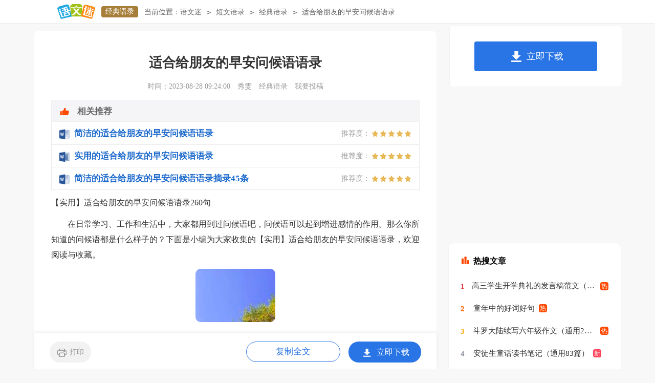

--- FILE ---
content_type: text/html
request_url: https://www.yuwenmi.com/jingdianyulu/3043725.html
body_size: 22306
content:
<!doctype html>
<html>
<head>
    <meta charset="gb2312">
    <meta name="applicable-device" content="pc,mobile">
    <meta name="viewport" content="width=device-width, user-scalable=no, initial-scale=1.0, maximum-scale=1.0, minimum-scale=1.0">
	<meta http-equiv="Cache-Control" content="no-siteapp">
    <title>【实用】适合给朋友的早安问候语语录260句</title>
    <meta name="keywords" content="适合给朋友的早安问候语语录">
    <meta name="description" content="在日常学习、工作和生活中，大家都用到过问候语吧，问候语可以起到增进感情的作用。那么你所知道的问候语都是什么样子的？下面是小编为大家收集的【实用】适合给朋友的早安问候语语录，欢迎阅读与收藏。　　1、借问吹箫向紫烟，曾经学舞度芳年。得成比目何辞死，愿作鸳鸯不羡仙。早安！　　2、母亲把一切都慷慨地给予了自己的儿女，儿女的忠诚不奉献给她又奉献给谁呢？要知道，我们奉献给祖国母亲的一滴汗，一滴血，都永存在她的记忆中。早安！　　3、风雨人生，认清而看">
	<link rel="canonical" href="https://www.yuwenmi.com/jingdianyulu/3043725.html" />
	<link rel="stylesheet" href="https://www.yuwenmi.com/static/css/article.css">
    <!--[if IE]>
    <link rel="stylesheet" href="https://www.yuwenmi.com/static/css/article.ie.css">
    <![endif]-->
    <script type="text/javascript">
        var D=new Date(),RAND_STR=D.getUTCFullYear()+"_"+D.getUTCMonth()+"_"+D.getUTCDate()+"_"+(Math.floor(D.getUTCHours()/3));
        if((navigator.userAgent.match(/(phone|pad|pod|mobile|ios|android|BlackBerry|MQQBrowser|JUC|Fennec|wOSBrowser|BrowserNG|WebOS|symbian|transcoder)/i))){
            document.write('<script type="text/javascript" src="https://www.yuwenmi.com/static/js/m.js?'+RAND_STR+'"><\/script>');
        } else {
            document.write('<script type="text/javascript" src="https://www.yuwenmi.com/static/js/p.js?'+RAND_STR+'"><\/script>');
        }
    </script>
</head>
<body>
<script type="text/javascript">s("header");</script>
<div class="header">
    <div class="logo">
        <a title="语文迷" href="https://www.yuwenmi.com/" target="_blank"><img loading="lazy" alt="语文迷" src="https://www.yuwenmi.com/static/img/logo.png"></a>
        <a title="经典语录" href="https://www.yuwenmi.com/jingdianyulu/" class="lanmu" target="_blank">经典语录</a>
    </div>
    <div class="sidebar"><span>当前位置：</span><a href='https://www.yuwenmi.com/' title="语文迷">语文迷</a><code>></code><a href='https://www.yuwenmi.com/yulu/' title="短文语录">短文语录</a><code>></code><a href='https://www.yuwenmi.com/jingdianyulu/' title="经典语录">经典语录</a><code>></code><span>适合给朋友的早安问候语语录</span></div>
    <div class="search">
        
    </div>
    <div class="login">
        <a target="_blank" href="https://www.yuwenmi.com/usr/login.html" title="我要投稿">我要投稿</a>
        <a target="_blank" href="https://www.yuwenmi.com/contact.html" class="jianyi" title="投诉建议">投诉建议</a>
    </div>
</div>
<div id="main">
    <div class="main-left">
        <div class="article">
            <script type="text/javascript">s("title_top");</script>
            <h1 class="title">适合给朋友的早安问候语语录</h1>
            <div class="info">
                <span class="time">时间：2023-08-28 09:24:00 </span>
                <span class="sm_after_time">秀雯</span>
                <span class="source"><a target="_blank" href="https://www.yuwenmi.com/jingdianyulu/" title="经典语录">经典语录</a></span>
                <span class="source"><a target="_blank" href="https://www.yuwenmi.com/usr/login.html" title="我要投稿">我要投稿</a></span>
            </div>
            <script type="text/javascript">s("content_top");</script>
            <div class="content">
                <div class="excellent_articles_box">
                    <ul>
                        
                        <li class="excellent_articles_row">
                            <a target="_blank" title="简洁的适合给朋友的早安问候语语录" href="https://www.yuwenmi.com/jingdianyulu/2997088.html">
                                <em></em>
                                <span class="excellent_title">简洁的适合给朋友的早安问候语语录</span>
                                <span class="excellent_star">推荐度：<i></i></span>
                            </a></li>
                        

                        <li class="excellent_articles_row">
                            <a target="_blank" title="实用的适合给朋友的早安问候语语录" href="https://www.yuwenmi.com/jingdianyulu/3904941.html">
                                <em></em>
                                <span class="excellent_title">实用的适合给朋友的早安问候语语录</span>
                                <span class="excellent_star">推荐度：<i></i></span>
                            </a></li>
                        

                        <li class="excellent_articles_row">
                            <a target="_blank" title="简洁的适合给朋友的早安问候语语录摘录45条" href="https://www.yuwenmi.com/jingdianyulu/3904893.html">
                                <em></em>
                                <span class="excellent_title">简洁的适合给朋友的早安问候语语录摘录45条</span>
                                <span class="excellent_star">推荐度：<i></i></span>
                            </a></li>
                        

                        <li class="excellent_articles_title">相关推荐</li>
                    </ul>
                </div>
                <p>【实用】适合给朋友的早安问候语语录260句</p><p>　　在日常学习、工作和生活中，大家都用到过问候语吧，问候语可以起到增进感情的作用。那么你所知道的问候语都是什么样子的？下面是小编为大家收集的【实用】适合给朋友的早安问候语语录，欢迎阅读与收藏。</p><p style="text-align: center;"><img loading="lazy" src="/pic/00/d4e7b0b236_5fbf7edd15cc5.jpg" alt="【实用】适合给朋友的早安问候语语录260句"/></p><p>　　1、借问吹箫向紫烟，曾经学舞度芳年。得成比目何辞死，愿作鸳鸯不羡仙。早安！</p><p>　　2、母亲把一切都慷慨地给予了自己的儿女，儿女的忠诚不奉献给她又奉献给谁呢？要知道，我们奉献给祖国母亲的一滴汗，一滴血，都永存在她的记忆中。早安！</p><p>　　3、风雨人生，认清而看清，人生自会淡定！人的一生中，总有太多的惦念，不舍与真情。即使我们不甘，却又不得不去面对，平静的面对成功，坦然的面对挫折，豁达的面对属于自己的人生。早安！</p><p>　　4、打开祝福的心扉，让梦想在晨光中翱翔。朋友，想要梦想成真，首先你得醒来。别再赖床啦！早安！</p><p>　　5、天空并不高，向上伸手就能碰到；梦想并不远，跨出步伐就能到达。早安！</p><p>　　6、生活方式，一心向善，步步向前，积极主动，处事方圆，待人诚信，得失看淡，幸福长伴，常乐齐天。早安！</p><p>　　7、感情生活中的两个人如果没能最终水到渠成坚持到最后，那在伤心难过之余，我们也可以学会用另一种态度面对失恋。不论是时间太长，感情吸引力已经慢慢消失不见，最终我们都可以痊愈。早安！</p><p>　　8、没有枯涩的泪水，也没有遗憾，离去的人根本不知道那即将是一场告别。带着微笑远离，是最幸福的一种离别。所有的不舍，留给等待的那个人。早安！</p><p>　　9、生活中的许多苦难，我们要学会承受，学会担当，学会在泪水中直立自己的灵魂。生活从来都是波澜起伏的，命运从来都是峰回路转的，因为有了曲折和故事，我们的生命才会精彩。有时候，哭泣，不是屈服；后退，不是认输；放手，不是放弃；沉默，不是无话可说。摔倒了又怎样，至少我们还年轻。早安！</p><p>　　10、凡是诚实地过日子，并且遭遇到许多麻烦与失败而不气馁的人，要比那种一帆风顺，只知道安逸的人来得有价值。一个人永远不要相信天下会有毫无困难的事。早安！</p><p>　　11、有志不在年高，无志空活百岁。早安~</p><p>　　12、谁拥有过笑声，谁就拥有了青春；谁拥有了歌声，谁就拥有了生命。早安！</p><p>　　13、一滴水，伸长了脖子，就成了河。一滴水，扩了扩胸，就成了海。再做几个俯卧撑，波涛就汹涌了，彭湃了。一滴水，站直了身子，就成了喷泉。一滴水，长了翅膀，就成了雨。一滴水经过自己的不懈努力竟如此与众不同了，滴水人生啊。早安！</p><p>　　14、独自一个人，在流年岁月里，自在，狂乱的肆无忌惮。一切的一切，擦肩而过，即使会有短暂的停留，也别去贪婪，也是一样的一笑而过，随风而去。没有什么会在我们最需要的时候，驻足停留。这世界如同过往的烟云，不会为每一个人永远停留，记忆，也是滚滚往事中的一道划痕，附上永远不会完整的心。早安！</p><p>　　15、路走过了，才知道有短有长；情品过了，才明白有暖有凉。人只有落魄一次，才知道谁最情长。朋友，不在数量只在质量；感情，不要追捧只要兼程。将心比心，才能以心换心；凭真凭诚，才能留心留情。其实，人有时候仅仅需要只是一处共鸣，一点理解，一份慰藉，一个陪伴，一句心疼，足矣！早安！</p><p>　　16、心眼多了，你的朋友也就少了；心眼少了，玩你的人也就多了。别去试人心，它会让你失望。有些事知道了就好，不必多说；做好自己该做得，喜欢或者厌恶，都安然对待。谁好谁坏，心里知道就好。早安！</p><p>　　17、不要管过去做了什么，重要的是你将来要做什么？如果你不知道你自己的一生要的是什么，你还想得到什么？早安！</p><p>　　18、千万不要让自己显得比同伴聪明或更有学识。你的学识就像自己的怀表，只需放在口袋里，不必拿出来炫耀，只要让人知道你有表就行了。早安！</p><p>　　19、"难得糊涂"是对聪明人而言，"莫耍聪明"是对糊涂者而言。早安！</p><p>　　20、生活需要磨练，也需要顿悟。芝兰生于幽谷，不因无人问津而不芳；梅花开于墙隅，不因阳光不照而不香；流水绕石而过，不因山石之阻而纷争，这是一种淡定的宁静。为人处世，应淡泊荣辱，随缘得失，当如，高山无语，静水无波，绚烂至极却归于素净质朴。负天地之重，宁静而致远。早安！</p><p>　　21、真爱一个人是什么感觉？只看她几秒钟，脑海中却演完了一部故事片。早安！</p><p>　　22、没有高不可及的目标，没有巨大的声势，可是他在不知不觉中展翅高飞，日积月累的进步让自己更加出色，让自己拥有人生最珍贵的财富。早安！</p><p>　　23、尊严来自实力，实力来自拼搏。抱怨生活、放弃改变永远不可能有尊严。早安！</p><p>　　24、生活中永远有艰辛也有希望，有困苦也有希望，所以，不管到了任何时候，我们都要有所期冀，看到美好。早安！</p><p>　　25、我做过很多事，每一件，都是为了靠你更近一点。早安！</p><p>　　26、生活的旋律就像这漂泊的人生，每停滞一个地方都有一个不那么起眼，但却与众不同的旋律，使我们的生活更加的多彩，绚丽。早安！</p><p>　　27、要学会在清淡无形，不给别人施加压力的情况下去爱一个人。很好地爱一个人需要经过漫长的时间，甚至用一生的时间才能办到，保持足够的距离，拥有适宜的谦卑。早安！</p><p>　　28、有人说，爱，是一种蛊毒，是你最爱的人，亲手调配的毒，在你迫不及待喝下去的瞬间，注定你的一生，要为他牵连。因为他是，仅有的解药。早安！</p><p>　　29、害怕失败，就等于拒绝成功。早安！</p><p>　　30、所谓长大，就是把原本看重的东西看轻一点，原本看轻的东西看重一点。很多人闯进你的生活，只是为了给你上一课，然后转身离开。当一切都静下来的时候，突然发现习惯是一件可怕的事情，让人戒不掉，忘不了。早安！</p><p>　　31、当一个女孩不够强大时，找一归宿和依靠，成了她人生课程中很必要很实惠的选择。当一个女孩强大到能够寻找到属于自己的人生，离开谁都能过的很好的时候，婚姻和爱情或许对她来说，与其将就他人凑合，忍辱负重，牺牲奉献，与其去将就不喜欢的人，不如一个人凑合也能够过。早安！</p><p>　　32、当一个深爱着你的人为你而改变，那是因为他爱你；当你遇到一个人，他为你收起他的顽固脾气，也因为他爱你。如果你发现身边有这样的人，请你好好珍惜。失去的情人，总会是最懂你的。早安！</p><p>　　33、人生万千，世事无常。快乐在于过程，幸福在于认真品味。于记忆中行走了许久，对于未来的结局，属于谁已经不是很重要，重要的是，至少我们在神话般的梦中互相感动过，互相体会过！早安！</p><p>　　34、做一个平静的人，做一个善良的人，做一个微笑挂在嘴边，快乐放在心上的人。最美好的不是未来，是今天。阳光这么好，何必自寻烦恼。时间不一定能证明很多东西，但是一定能看透很多东西。早安！</p><p>　　35、这个敌意的世界，真正优秀的人才有发言权，早安！</p><p>　　36、所谓生活，不过就是每一个日常的总和。认真对待每一个日常，才不会被生活亏待。 早安！</p><p>　　37、一个人也挺好，虽然孤独，但至少不用去猜渡别人的心思，也不用去顾及别人。早安！</p><p>　　38、只有相信自己、喜欢自己，才会被别人欣赏。早安！</p><p>　　39、心静者高，高者俯瞰世界；心和者仁，仁者包容万物；心慈者深，深者淡对冷暖；心慧者安，安者笑对人生。早安！</p><p>　　40、一年之计在于春，一天之计在于辰。愿你在早晨起床后心境好好，胃口棒棒，福运佳佳，笑口开开，生机多多，心境好好，一切都好！早安！</p><p>　　41、别人怎么看我那是他们的自由，我怎么看自己才最重要。早安！</p><p>　　42、勇于求知的人决不至于空闲无事。早安！</p><p>　　43、每个人都有一个福袋，你往里装什么，就会得到什么，每个人都有一面镜子，你对它做什么表情，它就会回报你什么表情。看人如看己，责人先问心。他人是己心的一面镜子，世人是自己的一个比照。早安！</p><p>　　44、放手一搏吧，这本是你我该有的性格，不道曾经多坎坷，不怕前方荆棘多，再多的困难挫折，一笑而过，只要心中有阳光，黑暗必驱散！早安！</p><p>　　45、无聊的时候，最好到户外走一走，最糟糕的是一直看电视。早安！</p><p>　　46、不论有多少的委屈，多么的难受，最终能治愈自己的还是自己，别人也许给得了你安慰，却永远不知道你心底是多么的万箭穿心。早安！</p><p>　　47、太多的自由，便成了放纵；太多的约束，便成了禁锢。早安！</p><p>　　48、仅次于选择益友，就是选择好书。早安！</p><p>　　49、喜欢的餐厅关门了，喜欢的冰淇淋不卖了，喜欢的饮料超市没有了，喜欢的沐浴露不生产了，连喜欢的你，也不在身边了。早安！</p><p>　　50、劳动能让你更快乐！早安！</p><p>　　51、没有所谓的学不会，只有真正的不想学；想学的人，终会学到。早安！</p><p>　　52、书山有路勤为径，学海无涯苦作舟。早安！</p><p>　　53、感情难免充满口是心非就让我们虚伪。早安！</p><p>　　54、人生来来往往许多人，有些人一眼回眸，却是与你相伴终生，有些人驻足停留，却只是为你一起看过一路风景让后分道扬镳，只是那些风景如画，再也无法从心中抹去。早安！</p><p>　　55、爱，是宠溺，是偏心，是首选，是例外，是自私是占有，是独特是唯一。早安！</p><p>　　56、给时光一份浅浅的回眸给心灵一份淡淡的安暖芬芳过往，岁月静好！早安，新的一天！</p><p>　　57、努力了不一定有回报，但不努力是一定不会得到回报的。早安！</p><p>　　58、再期盼的目光，也会有失望；再低调的故事，也会有倔强；再纯净的文字，也会有悲伤；再动人的风花雪月，也等不到地久天长；仅以此文，献给那些曾经坚强如今绝望的人们。心与心的距离，可以很近，也可以很远，迷惑时，不妨静下心来，听听自己对爱的需求。细心，可以让爱情长长久久。早安！</p><p>　　59、没有谁的命运是完美的，残缺才是一种大美。早安！</p><p>　　60、你走了，怀着友情，带着思念，含着热泪。呵，道一声珍重！请相信，时间的流波卷不走纯真的记忆，我心中将永远留下你那春风般的温情。早安！</p><p>　　61、并不是我们的记忆有多深，只是把所有的一切刻画的太深罢了，我无法逃离这孤独的夜晚带给的伤感，也许真的会如一些人所说，忧郁过多，天空也会暗淡。早安！</p><p>　　62、学我们这个法门的人，心中没有圣道色彩的偶像。我们在慧净法师身上所见的，是弥陀的光明。早安！</p><p>　　63、弘法者本身就是旗帜，就是标杆。旗帜要鲜明、唯一，也就是要专；不能讲"圆融"，圆融来圆融去，信众不知所从。这是利益众生的大慈悲、大智慧。早安！</p><p>　　64、创新包括两步：看到所有人都能看到的，再想到没有人能想到的。早安！</p><p>　　65、我们的人生路上都有精彩，更多的是平淡。精彩如夜空的流星，总是转瞬即逝；平淡似满天的繁星，看不清哪一颗是自己。流星的精彩，在于消失自己；繁星的平淡，在于沉默无言。所以，我们不用倾诉自己的精彩，无须抱怨心中的苦痛，让心灵在沉默中慢慢地寂静，让时空在等待中渐渐地荒芜。早安！</p><p>　　66、保持年轻最好办法就是，对未知的东西和未知的领域保有好奇心，保持思想的年轻，不断地创新进取！早安！</p><p>　　67、人总是这样，伤心的情，记得很深；痛苦的爱，记得很牢。情，莫不伤人，爱，莫不伤心。夜风寻着曾经的路径，徘徊已久，流云望着过去的路口，留恋好久，那灯，暗了又明，印出曾经的旧影，那扇大门，你，是否记得曾经，牵手经过的情景，今夜，不眠，谁会记起谁的曾经。早安！</p><p>　　68、心是承载梦想的地方，让心灵最先到达你想去的地方。听从心灵的召唤，让它带你走近成功。这正如爬山活动中，决定你能否到达山顶的不是你的体能，而是你的信念，如果你坚信自己能够爬到顶峰，你就可以；如果你觉得自己不行，那你就很难到达最高处。把心作为起跳的动力，你才会跳得更高。加油，早安！</p><p>　　69、生活以成败论英雄，所以必须做强者。要想成大器，就容不得胆小怕事。路再远，再荆棘满途，只要去走，勇敢的披荆斩棘，就一定能走到目的地。早安！</p><p>　　70、先天环境的好坏，并不足奇，成功的关键完全在于一己之努力。早安！</p><p>　　71、无论面对任何情况，你都能够学会耐心对待，把所有遭遇都看作是你成功路上所必须经历的磨练，这样你就能够不为任何痛苦所动摇，下定决心克服所要遭遇的各种困境。而且走出困境之后，也不会担心困境再次重来，因为遵循法则所获得的力量，已经消除了使你陷入困境的不利因素。加油，早安！</p><p>　　72、人越长大，心越慈悲。曾经无法容忍的，也都渐渐包容。经历过遗憾的心，才加倍柔软。因为疼痛，我们得以长大。生命中有诸多遗憾，回头想来也恍然：最疼痛的记忆，只与某个人有关。早安！</p><p>　　73、我也许不完美，但我一直在做自己；对自己好点，因为没有其他人有能力让你快乐。早安！</p><p>　　74、如果难过，就努力抬头望望天空吧，它那么大，一定可以包容你的所有委屈……早安！</p><p>　　75、你的未来多半由你今天的思想所决定。所以，让你的心中充满希望、信心、真爱与成功的想法。难免会和痛苦不期而遇，快乐的人不是没有痛苦，而是不会被痛苦所左右早安！</p><p>　　76、年轻的时候可以爱，可以恨，可以尽情的去折腾。即使错了，就算失败，依然可以从头再来，推倒重来，青春就是美好的，年轻就是无价的。跌倒也好，摔伤也罢，丝毫没什么，根本没什么，年轻就是最大的资本。切忌不要被动，不要消极，更不要等待。因为，等待只是原地踏步，前进，即使错了也是一种收获。早安！</p><p>　　77、生活的枯燥，是因为每天可以一眼望到底。人生枯燥，是因为一辈子可以一眼望到底。枯燥的人，就容易无聊，他们太需要一眼看不到底的热闹。在这些人看来，惟有这些热闹，才能凑足人生的趣味。早安！</p><p>　　78、人以正为贵，家以和为贵；邻以亲为贵，友以诚为贵；师以严为贵，体以键为贵；马以骏为贵，牛以勤为贵。衣以适为贵，食以素为贵；住以雅为贵，行以稳为贵；穷以志为贵，富以仁为贵；心以善为贵，品以端为贵；书以理为贵，学以精为贵。早安！</p><p>　　79、真正的绝望跟痛苦、悲伤没有什么关系。它让人心平气和，让你意识到你不能依靠别人，任何人，得到快乐。它让你谦卑，因为所有别人能带给你的，都成了惊喜。它让你只能返回自己的内心。绝望不是气馁，它只是"命运的归命运，自己的归自己"这样一种实事求是的态度。早安！</p><p>　　80、生活，给了我回忆，给了我思念，也给了我一份沉甸甸的爱，而这一切，都化作无形却让人心动的幸福。我知道，这种幸福，今后我会发现得更多，这种幸福的感觉，会一直延续下去。当爱情来了，懂得把握，那就是一种幸福。早安！</p><p>　　81、我最佩服几种人：一种可以控制自己体形的人，一种能按时睡觉的人，一种说起就能起的人，一种说忘就能忘的人。早安！</p><p>　　82、所有不幸中，最悲哀的不是年华老去，不是娇容不再，也不是失去丈夫或生活贫穷，而是生活中不再有任何人羡慕你，我这样想道。早安！</p><p>　　83、不要急着让生活给予你所有的答案，有时候，你要拿出耐心等一等。早安！</p><p>　　84、你选择了安逸，就不必羡慕别人精彩充实，选择了惊涛骇浪，就无须向往岁月静好，不同的选择给予你不同的生活路径，只要认定你内心真正想要的，并为之持续努力，每个人都会是自己的人生赢家。早安！</p><p>　　85、时间会改变一切，总有一天，那些你曾经觉得难以忍受的痛苦都会变成岁月里的花朵，你会感谢那些折射着梦想光芒的汗水，感谢曾经咬着牙坚持过的日子。 早安！</p><p>　　86、要想改变我们的人生，第一步就是要改变我们的心态。只要心态是正确的，我们的世界就会是光明的。早安！</p><p>　　87、我们都知道，姹紫嫣红的春光固然赏心悦目，却也是抵不过四季流转，该开幕时总会开幕，该散场终要散场。但我们的心灵可以栽种一株菩提，四季常青，让生命的气息长存。早安！</p><p>　　88、女人，不要拒绝忙碌，因为它是一种充实；不要拒绝微笑，它是你最大的魅力！每个女人，都有自己的了不起！你的优秀，不需要任何人来证明。加油亲爱的自己，给自己想要的生活！早安！</p><p>　　89、给予的最需要的方面不在物质财富范围内，它存在于人性特有的领域。早安！</p><p>　　90、愿你有诗，有梦有坦荡荡的远方，所想的都能如愿，所做的都能实现。所到之处，遍地阳光；梦的远方，温暖为向。早安新的一天！</p><p>　　91、人只能活一回，梦想却有无数个，唯有放手一搏，才能知道机会属不属于自己。早安！</p><p>　　92、改变，永远不嫌晚。无论你是几岁，也无论你目前所处的境况有多糟，只要立定目标、一步一步往前走，人生随时都有翻盘的可能性。要生活得漂亮，需要付出极大忍耐，一不抱怨，二不解释。早安！</p><p>　　93、别怕什么路途遥远，别想什么生活艰难，走一步有一步的风景，进一步有一步的欢喜，退一步有一步的心境，幸福，其实一直在路上。早安！</p><p>　　94、时间过的真快，一转眼周末就过完了！大家早安！</p><p>　　95、有些念轻轻放下，未必不是一种解脱；有些人慢慢遗忘，未必不是一种轻松；有些痛渐渐淡忘，未必不是一种睿智。早安！</p><p>　　96、假如你没有惊天动地的大事可以做，那就做个小人物，给一个孩子做父母，给一对老人做孝顺的子女，给你的另一半简单而幸福的人生。</p><p>　　97、给自己一个目标，给自己一个希望，给自己一份爱一份温暖，只为今天快乐，不为昨天烦恼，自己照顾好自己，我的朋友。早安!</p><p>　　98、时钟敲响，骄阳升起，凉风吹荡。在这一天最惬意的时候，赶紧起来，看看这一片蔚蓝的天空吧，它给了我们无尽的希望，早安!</p><p>　　99、粉红的朝霞，贴上了窗花。剪醒了幽梦，灿烂了笑靥。给心一个梳妆，精神更抖擞；把心交给希望，心大天地就大。早安，朋友!</p><p>　　100、把耳朵叫醒，将幸福的声音倾听；点亮智慧的眼睛，处处都是美好的风景；心中充满激情，上班路就是成功。清晨，愿你伴着祝福前行，收获幸福一生!早安!</p><p>　　101、早起要做到，对着镜子笑，折射出美好，烦恼全部消，晨光来拥抱，好运不会少，祝福来报到，向你道声早，祝你心情妙，幸福直到老!早安，朋友!</p><p>　　102、万重关山，思念隔不断；岁月流转，友情冲不淡。记忆中的片断，总带给我温暖。一路相伴。一路肩并肩，不怕路漫漫。祝幸福如阳光灿烂。早安!</p><p>　　103、暖暖的阳光照，柔柔的轻风笑，绵绵的岁月长，真真的祝福到。朋友，早安，愿你把好运交，永远没烦恼，快乐日子妙，幸福跑不了!</p><p>　　104、握一束清晨光，轻轻放在你的脸庞，带给你一天的清凉，愿你从睡梦中醒来，看到满眼的希望，心中充满宁静与安详，早安,朋友!</p><p>　　105、用阳光照耀你，用香花温馨你，用好运装点你，用微笑美丽你，用幸福祝福你。早安，朋友!愿平安健康黏着你，幸福快乐永伴你。</p><p>　　106、清新的空气，快乐的气息，透过空气射入你的灵魂里，将阳光呼吸，将幸福抱起，泡一杯甜蜜的咖啡，品尝幸福的意义，接受祝福的信息，祝你早安温馨无比!</p><p>　　107、天空用曙光唤醒了大地；大地用微风唤醒了小草；小草用露珠唤醒了时间；时间用闹钟唤醒了你：早安，朋友!</p><p>　　108、早上醒来笑一笑，心情快乐精神好；活络胫骨扭扭腰，生活健康每一秒；事业芝麻开花节节高，好运连连天天妙!朋友，早安!</p><p>　　109、太阳天空照，花儿对你笑，懒虫还在睡大觉。发条短信把你叫，催你早起对镜笑，鲜牛奶，软面包，营养早餐早备好。早安!</p><p>　　110、温暖的味道在清晨的怀抱中香甜有营养，浪漫的味道在天亮的祝福中香甜好滋养，幸福的味道在最早的祝福中快乐升级。早上好。</p><p>　　111、用健康搅拌香浓的咖啡，用幸福烘烤原麦的面包，用温暖叫醒快乐的你；阳光给你洗洗脸，晴天给你刷刷牙。朋友，早上好!</p><p>　　112、早起要做到，对着镜子笑，折射出美好，烦恼全部消，晨光来拥抱，好运不会少，祝福来报到，向你道声早，祝你心情妙。</p><p>　　113、叮铃铃，愿你起床满身轻；叮铃铃，愿你早晨好心情；叮铃铃，祝福短信不告罄；叮铃铃，问候愿你福一生。早安!</p><p>　　114、一万个美丽的未来，抵不上一个温暖的现在，每一个真实的现在，都是我们曾经幻想的未来，愿你爱上现在，梦见未来。早安!</p><p>　　115、太阳出，公鸡叫，愉快心情就要到。黑夜走，白昼来，开心一天就要来。钟儿响，铃儿闹，快快起床去报到。祝早安快乐每一天!</p><p>　　116、睁开明亮的双眼，除去睡意的干扰，舒展美丽的笑脸，拥抱快乐的一天。早安，朋友，愿你今天好心情，生活工作都舒心!</p><p>　　117、天是冷的，心是暖的，对你的祝福是永远的，对你的思念是不变的!愿你每一天都阳光灿烂笑口常开，早安!</p><p>　　118、阳光洒在心中，惊醒一帘幽梦；问候如沐清风，蓝了朗朗晴空；泛起甜甜笑容，心事一切随风；开启快乐一天，身心时时放松。早安!</p><p>　　119、珍惜时光的一分一秒，就是快乐的；珍重生活的点点滴滴，就是知足的；珍视周围的一草一木，就是美好的；珍爱身边的人和事，就是幸福的；珍惜生命中的一切，就是富有的。朋友，早安，惟愿你时时安好，天天幸福!</p><p>　　120、天气在变，思念不变；季节在变，关怀不变；岁月在变，问候不变；距离在变，友情不变。不管世界怎么变，对你的祝福始终不变。天气转冷注意保暖哦!不管你有多忙，朋友，早安!记得：添一件衣服，添一份温暖，添一份快乐!</p><p>　　121、情谊浓浓，不分咫尺天涯，一如牵挂默默无闻；祝福深深，不分相见怀念，一如思念悄然无声；想起，心中盈满的是温暖；念你，脸上洒满的是微笑。一份情谊，寄存在飘荡的风中，一声问候，虔诚的祈祷只为了你。朋友，早安，愿你幸福。</p><p>　　122、清晨的风，驱逐烦躁的心情；清晨的雾，阻挡忧伤的脚步；清晨的露，谱写快乐的音符；清晨的祝福，指引幸福的旅途；朋友，早安哟!</p><p>　　123、晨曦的阳光淌进窗户，给你送出我的祝福。打开手机查看，温馨，一点点爬上你的笑脸。你是快乐的，我就是幸福的。早安!</p><p>　　124、清晨，花儿悄悄绽放，鸟儿欢声歌唱，微风轻轻细语，白云低首浅笑，阳光刚刚照耀，问候已经来到，愿你一天拥有好心情!早安!</p><p>　　125、我有一朵神奇的花，个瓣，每个花瓣里都有我祝福。你每天清晨都要打开一个花瓣，这样，你每天都会有一个好心情。早安!</p><p>　　126、夏天的早晨，捎个美好的祝愿，愿你生活甜甜；送个美妙的祈愿，愿你好运连连；许个美丽的心愿，愿你事业圆圆。祝早安!</p><p>　　127、当朝霞舞动着翅膀，唤醒我们的离开梦乡，朋友让我们一起享受阳光，对今天充满希望，一起开拓自己的梦想，祝早晨快乐。</p><p>　　128、一天一天，日子简简单单；一年一年，生活平平淡淡。虽然没有熊熊的火焰，将岁月燃出绚丽的色彩；虽然没有烈烈的闪电，将时光照出夺目的斑斓。但是，快乐依然可以相伴，幸福仍然能够出现，不攀比，少埋怨，不求钱，不争权，只要心安，就是晴天。道一句早安，愿老友平平安安!</p><p>　　129、日出日落一天天，祝你天天开心；月圆月缺一月月，祝你月月精彩；花开花落一年年，祝你年年如意。时光如梭，光阴似箭，留不住的是岁月，留得住的是情谊。朋友，早安，记得常联系，因为我在牵挂你!</p><p>　　130、晨曦的第一缕曙光照亮了你小窗，晨风的第一丝舒爽轻拂了你脸庞，我的祝福也如约来到你身旁，只为你带来美好祝愿。早上好!</p><p>　　131、早晨醒来笑一笑，心情快乐精神好；活络胫骨扭扭腰，生活健康每一秒；事业芝麻节节高，好运连连天天妙!愿晨起好心情!</p><p>　　132、无须缅怀昨天，不必奢望明天，只要认真过好每个今天，说能说的话，做可做的事，走该走的路。祝你今天有个好心情，早安。</p><p>　　133、一双手，把人生的风雨撑起；一颗心，把情感的厚度浸透；一声问候，把受伤的心灵抚慰；一条短信，把我的祝福传送：早上好!</p><p>　　134、晨曦在呼叫，鸟儿在鸣叫；美梦醒了快起床，推开窗户好舒畅；刷个牙洗个脸，幸福就到眼前；打家开门，好运上门。早上好!</p><p>　　135、阳光洒在心中，惊醒一帘幽梦；问候如沐清风，蓝了朗朗晴空；泛起甜甜笑容，心事一切随风。愿你开启快乐一天。朋友，早安!</p><p>　　136、父母的关爱让我快乐！父母的健康快乐亦是我的快乐！</p><p>　　137、遥远的梦境中点起一盏灯，听我一声声的祝福，人生中便不再有伤痕，希望你人生路上一马平川，希望所有的美丽都装进您的生活。早安！</p><p>　　138、无论何事，若真的在乎且努力，结果总不会差。早安！</p><p>　　139、与自己和解，坦然接受生命中的黯淡，把它们都妥帖地安放在昨日。只要你不困于往事，阳光总会千方百计地通过缝隙照射进来。未来可期，别放弃。早安！</p><p>　　140、当遇到那些自己不喜欢，却又无力改变的事时，我们唯一能做的，就是忍耐，直到你足够强大，然后去改变；人有些时候别想太多，有破釜沉舟的勇气，就有意想不到的收获。早安!</p><p>　　141、缕阳光，一份努力，一个微笑，一起同行。清晨祝你有惊喜！世界很大，心在世界，早安亲们。</p><p>　　142、早上好，一种问候，天天重复，依然温馨，愿我的祝福给你漫暖，驱散冬日严寒，愿：平安快乐每一天。</p><p>　　143、从始至终，我眼里只有你。我有幸遇见你，即使难过也是感觉。早上好！</p><p>　　144、真切的祝福你，我的兄弟姐妹，生活虽然天天平淡，晚上问候消息，但却天天开心：早上醒来笑一笑，中午睡个美容觉，晚上烦恼都跑掉，明天生活会更好，愉悦永远将你绕！</p><p>　　145、当太阳在海边升起时，我的祝福就会来到你的身边。早安!</p><p>　　146、清晨的美妙就如青草般芬芳，如河溪般明澈，如玻璃般通明，如甘露般喷鼻甜。亲钟爱的伴侣，早上好，愿你今日有个好意情！</p><p>　　147、睁开迷人的眼睛，看到片片白云；舒展微笑，倾听潺潺流水；拥抱快乐的今天，祝好运连连；早上安！愿你的心灵如此明亮，愿你的生活如此舒适！</p><p>　　148、蓝天是宁静的，空气是清新的，阳光是明媚的，心情是恬静的，工作是顺心的，生活是愉快的，道一声亲爱的，问一句早安，愿你一天都有好心情。</p><p>　　149、据说早上可以收到祝福的人是世界上最幸福的，所以我一直在等待你起床，第一个送祝福给你，愿快乐永远围绕着你，愿快乐永远陪伴你，最后是真诚的早上好！</p><p>　　150、当你感到累了，你可能是在生活的道路上。继续走下去，你会发现你已经达到了人生的另一个层次。早上好！</p><p>　　151、愿你睁眼见快乐，伸手抓如意；抬腿跨祥云，张嘴进幸福；然后，一天都顺利！朋友，早安！</p><p>　　152、让妩媚的阳光照耀大地，让温柔的秋风吹拂脸庞，让细腻的秋雨湿润心田，让真挚的祝福映入眼帘。早安，朋友！</p><p>　　153、清晨初升的太阳，斜着山坡映在天际，清闻你甜甜的笑脸，碗如花开的美好，心田美好的祝愿，送给我最爱的你。</p><p>　　154、陶醉于清晨微微的清风，让自然的味道扑向你的心扉，用心感受，你会发现：希望在向你招手，新的一天努力，早安！</p><p>　　155、春草如果对你有情意，早起必将是一片葱绿。</p><p>　　156、我的心不大不小，用来装你刚刚好。早安!</p><p>　　157、谢谢你来到我的生命里，做我的盖世英雄。早安！</p><p>　　158、我见过你眼中的春与秋，胜过我所见的所有山川河流。早安！</p><p>　　159、你什么都可以跟我讲，而且对我永远是站在你身边的那个人。早安！</p><p>　　160、我能想到最甜蜜的事，就是在喜欢你的每一天里，被你喜欢。早安！</p><p>　　161、但愿你的眼睛，只看得见笑容；但愿你以后每一个梦，不会一场空!早安！</p><p>　　162、我曾见过群山万众，后遇你眉眼，便觉山河少了一抹春色，说起来虽然夸张，但我仍然觉得你的眼里最适合躺着星河。早安！</p><p>　　163、承蒙你出现，够我喜欢好多年；承蒙你出现，够我怀念好多年；承蒙你出现，够我孤独好多年；承蒙你出现，够我成长好多年。早安！</p><p>　　164、你最好把昨日打碎，让过去作废。早安！</p><p>　　165、太阳总是新的，每天都是美好的日子。早安！</p><p>　　166、生活就像是冰激凌。趁着它还没化掉，快点享受它吧。早安！</p><p>　　167、与其一直留恋错过的东西，不如学着去欣赏眼前的人和事。早安！</p><p>　　168、对身边的人好点，因为重要的人越来越少，剩下的越来越重要。早安！</p><p>　　169、我遇上你，像碰见一道难解的数学题，你遇上我，好像撞上一句晦涩的文言句。早安！</p><p>　　170、没有人可以左右你的人生，只是很多时候我们需要多一些勇气，去坚定自己的选择。早安！</p><p>　　171、虽然爱情是光辉灿烂的，但只有那些对待爱情像对待黄铜器一样耐心细致地擦拭的人才能嗅出这种光辉余韵中的香味。早安！</p><p>　　172、宇宙中有亿万星光，而我最喜欢的星星，在你眼里。早安！</p><p>　　173、我们在梦里走了许多路，醒来后发现自己还在床上。早安！</p><p>　　174、不要等到人生垂暮，才想起俯拾朝花，且行且珍惜。早安！</p><p>　　175、很多时候，看的太透反而不快乐，倒不如幼稚的没心没肺。早安！</p><p>　　176、每个人的时光都是不断前进、看似重放、但永不重播的独家电影。早安!</p><p>　　177、幸福，不是长生不老，不是大鱼大肉，幸福那是每一个微小的生活愿望达成。早安！</p><p>　　178、如果爱，就让自己每天都更爱对方一点。如果被爱，就让自己每天都做得更好一点。早安!</p><p>　　179、绝不要认为自己一无是处，也不要觉得自己不够优秀，因为，在某个人眼里，你什么都好。早安！</p><p>　　180、如果你心中有阳光，就不会恐惧前方的坎坷；如果你心中有勇气，就不会畏缩不前；无论前方风多大，雨多大，闯过去就是一片海阔天空！早安！</p><p>　　181、有些人，或早或晚都是你生命中的贵人；有些事，或早或晚都是你生命中的际遇；有些情，或早或晚都是你生命中的真情；有些话，或早或晚都是你生命中的良言。努力追求属于你的天空，终有一天你会发现人生是如此绚丽，出发吧，早安！</p><p>　　182、一个转身，可以是一个结束；一个转身，也可以是一个新的开始；世界，早安！</p><p>　　183、如果今天的你还没有任何目标，那么明天的清晨，你用什么理由把自己叫醒呢？对新的一天道声：早安好！</p><p>　　184、别抱怨生活太庸碌，也许是你需要活得更投入！记得每天多爱自己一点点。早安，亲爱的朋友！</p><p>　　185、没有必要羡慕别人增添自己的烦恼，生活有苦有甜，才叫完整！早安，亲爱的朋友！</p><p>　　186、向日葵告诉我，只要面对着阳光努力向上，日子就会变得单纯而美好。早安！</p><p>　　187、待我长发及腰，这梦惊醒可好。愿回西冷印舍，一生天真无邪。千年谜团围绕，无数生命已老。早安！</p><p>　　188、生活中有好的日子和不好的日子，不好的日子就咬着牙撑过去，好的日子就会来的，相信明天会更好。早安！</p><p>　　189、清晨放飞祝愿，展开崭新一天。福禄寿喜照面，平安喜乐都现。吉星伴你身边，福星陪你向前。开心快乐天天，吉祥如意年年。愿您新的一天，收获新的圆满！</p><p>　　190、一天中，第一个叫醒你的是闹钟，第一眼看到的是阳光，第一件要做的事洗簌，第一顿吃的是早餐，第一句问候是早安，我就第一个祝福你：早安朋友，快乐每一天！</p><p>　　191、睡眼惺忪迎接黎明，刷牙洗脸手要轻。阳光给我好心情，享受清新好空气。一杯热饮好甜蜜，家有人伴好温馨。新的一天，新期待，美好生活常伴您！</p><p>　　192、喜好一种声响，是和风吹落露水，赏识一幅景色，是明月装点星空；沉醉一种气味，是幽兰洋溢空谷；祝愿一位伴侣，是笑看消息的你。早上好</p><p>　　193、愉快每一天！鸡鸣枕上，夜气方回，因想余生平，繁华靡丽，过眼皆空，五十年来，总成一梦。</p><p>　　194、人生中最艰难的两场考验：等待时机到来的耐心，和面对一切际遇的勇气。早安</p><p>　　195、时间散步在思念，目光流转在天边，心每一次跳动着为再见加油，血每一次流动着给再见鼓励，生命的意义就是我要追到你，再接再厉，亲爱的，晚安。</p><p>　　196、伟大的机遇就在这一刻闪现。这苦涩的根必将迎来满园芬芳。在每一次困苦中，我总是找找成功的萌芽。早安！</p><p>　　197、可以孤单，但不许孤独；可以寂寞，但不许空虚；可以消沉，但不许堕落；可以失望，但不许放弃。没有伞的孩子必须努力奔跑。早安！</p><p>　　198、没有人可以左右你的人生，即使我你最爱的人，我们只需要多一些勇气，去坚定自己的选择。早安！</p><p>　　199、早安，亲爱的！你昨天晚上马不停蹄地在我脑海里跑了一整夜，可真辛苦了。</p><p>　　200、年轻人应该有崇高的追求，敢于订下超越自我的目标。我们会成为什么样的人，会有什么样的成就，就在于先作什么样的梦。早安！</p><p>　　201、慢慢的，懂得人的一生会经历太多的起伏，不可能总是一帆风顺，也不会永远风起云涌，没有一片天空永远晴空万里，没有一个人的心灵永远一尘不染。因此，在千帆过后，我们要去学会坚强，学会忍耐，学会从容。早安！</p><p>　　202、离那些只要求有房有车的女人远点，请把爱多给父母一些吧，不要为了追求自己未来生活的舒适，牺牲父母毕生的心血，你的目标不是努力让自己的子女未来生活的好，而是让父母能过上你现在想要过的生活，牺牲自己，让他们享受到他们应该享受的生活。早安！</p><p>　　203、一生至少该有一次，为了某个人而忘了自己，不求有结果，不求同行，不求曾经拥有，甚至不求你爱我。早安！</p><p>　　204、每个人都是带着使命来到人间。无论他多么平凡渺小，多么微不足道，总有一个角落会将他搁置，总有一个人需要他的存在。有些人，在属于自己的狭小世界里，守着简单的安稳与幸福，不惊不扰过一生。有些人，在纷扰的世俗中，以华丽的姿态，尽情地演绎一场悲喜人生。早安！</p><p>　　205、做任何事都不要去抱怨，而是要去想办法解决，抱怨恰如最泥泞的泥，糊住你所有希望的出口。早安！</p><p>　　206、没心没肺，能活百岁，问心无愧，做人不累。做正确的事，正确的做事！做正常的人，正常的做人！做有用的事，有用的做事！做善良的人，善良的做人！早安！</p><p>　　207、在这个世界上，一个人看重感情就难免会软弱，求完美就难免有遗憾。也许，宽容自己这一点软弱，我们就能坚持；接受人生这一点遗憾，我们就能平静。我们有相同的故事，也许只是因为有你。有时，人的记忆总是那么的脆弱。往往一杯酒，一首歌，一个路口；就会勾起曾经有你的记忆。早安！</p><p>　　208、在我们的人生旅程中，很多时候就像这只驴子那样身处困境，被铺天盖地的"泥沙"倾倒在我们身上。但是为什么有的人一蹶不振，碌碌无为地了此余生，有的人却可以走向成功呢？关键就在于怎样对待挫败了。尽管人们的社会经历不同，走过得道路不同，然而人们的过失却往往很相近。因此，聪明的人总是接受前人的教训，而愚蠢的人恰恰相反。加油，早安！</p><p>　　209、记得有一个登山爱好者，在距离峰顶只有一步之遥时，他断然放弃了。后来有人问他，你怎么不再坚持一下呢，再走一步，你就成功了。他却说，再走一步，我就意味着死亡，因为我的生理机能负担已经达到了极限，能够看到峰顶，我已经没有什么遗憾。在这里，坚持是一种错误，而放弃却是一份明智选择。加油，早安！</p><p>　　210、让我们拥有一颗感恩的心吧！有了它，你会平和面对动荡不安，积极应付挫折困难，于寒冬里感受到暖意，在风雨中体会到幸福。早安！</p><p>　　211、读书不能够让你发财，但至少会让你知道，如何才能活出个人样。早安！</p><p>　　212、有人嘲笑，有人轻蔑，但总有人鼓励；梦还在，我还在。早安！</p><p>　　213、如果有人向你承诺，要相信开口的那一刹那他是真实的，不要怀疑。如果有人背弃承诺，要相信他之前并不知道自己是做不到的，不要苛求。如果有人欺骗你，要相信他也许只是想保护自己，不要说破。如果有人欺骗自己，要相信他只是还无法承受真相，给他点时间。早安！</p><p>　　214、人真正的魅力：不是你给对方留下了美好的第一印象；而是对方认识你多年后，仍喜欢和你在一起。在历尽沧桑后，能由衷的说，能认识你真好。早安！</p><p>　　215、当你超过别人一点点的时候，别人就会嫉妒你。当你超过别人一大截的时候，别人就会羡慕你。早安！</p><p>　　216、只余我独自站在时光的尽头，看着你的世界，在我眼前渐行渐远渐无踪，我痴痴等候的明天，不可能再出现，出现在你的天空。年复一年，日复一日，总有春风吹不散的愁云；我早已不记得你离开我有多少个日夜了，只记得，你留给我的那个清瘦腼腆的背影，以及没来得及说出口的那句：我若离去，后会无期。</p><p>　　217、你甜甜的微笑，像是一杯收藏多年的佳酿，仅一口就足够让我欲罢不能。早安！</p><p>　　218、我还是很喜欢你，像春日绿叶夏日阳光，都不如你。早安！</p><p>　　219、风吹起你的头发，一张棕色的小网。撒满我的面颊，我一生也不想挣脱。早安！</p><p>　　220、爱情的神奇就在于，比起相信自己，我竟然更愿意相信你。早安！</p><p>　　221、世界再大，我也能一眼就看到你；我的心在大，心里也只能装得下你一人。早安！</p><p>　　222、不需要什么海誓山盟，不需要什么言语，让我用行动来告诉你，我爱你。早安！</p><p>　　223、说一声早安，有晨曦相伴，遥望一缕晨光，眯起眼睛，一天的繁忙又将开始，收拾梦中的心情，回归绚丽的世界，愿你天天好精神!</p><p>　　224、天空用曙光唤醒了大地；大地用微风唤醒了小草；小草用露珠唤醒了时间；时间用闹钟唤醒了你：早安，朋友!</p><p>　　225、清晨的风，驱逐烦躁的心情；清晨的雾，阻挡忧伤的脚步；清晨的露，谱写快乐的音符；清晨的祝福，指引幸福的旅途；朋友，早安哟!</p><p>　　226、走过一些路，才知道辛苦；登过一些山，才知道艰难；趟过一些河，才知道跋涉；道一声问候，才知道这就是幸福。早安!</p><p>　　227、做一个平静的人，做一个善良的人，做一个微笑挂在嘴边，快乐放在心上的人。愿我小小的问候带给你快乐，早安!</p><p>　　228、早早的希望幸福来敲门，早早的希望门口站着大财神，早早的希望情谊永不分，早早的希望千事万事顺。亲，快早早起，祝你美愿早早成真。早安!</p><p>　　229、早上开手机，串串铃声连连响起!旭日伴随我的信息，给你快乐的开始；白天随时随地，祝福的短信发给你，开心无比。早安!</p><p>　　230、每天叫醒的不是闹钟，是伟大的梦想。每天抛弃的不是别人，是不成熟的自己。每天迎来的不是漫长黑夜，是奏起的黎明。早安!</p><p>　　231、早晨起床伸懒腰，对着镜子哈哈笑，说声早安会心笑，压力全抛无烦恼，刷牙洗脸哼小曲，开开心心一天到，问候不少在今朝，早安一生愿你好。早安。</p><p>　　232、睡眼惺忪迎接黎明，刷牙洗脸手要轻。阳光给我好心情，享受清新好空气。一杯热饮好甜蜜，家有人伴好温馨。新的一天，新期待，美好生活常伴您!</p><p>　　233、早安!天上的云好洁白，希望你的心情也如白云一般。</p><p>　　234、早晨，当朝霞舞动着她柔曼的翅膀，将我们的梦轻轻唤醒，一丝清新的空气，一缕带给我们快乐的阳光，多好啊，早晨!</p><p>　　235、你是我永远的春天，是我美丽的风景，一生与你不离不弃，每天准时给你一句早安。</p><p>　　236、祝福早晨：祝福蹒跚学步的早晨，也祝福坚实稳健的早晨，更要祝福鹤发童颜老当益壮的早晨，晨风中，人们健康的笑脸就是世界上最美的图画呀，她会将心中的爱和真诚点燃。</p><p>　　237、早晨收到祝福会快乐一天，春天收到祝福会快乐一年；现在又是早上又是春天，我把祝福，送给你，幸福你每一秒。</p><p>　　238、天使托我告诉你：你的好运和天上星星一样多，幸福像海底鱼儿一样多!早上睁开眼，射向你的第一缕阳光即是一切美好开始!祝你开心每一天!</p><p>　　239、早上好，吃饭了吗，没吃的话，送你一盘鸭，吃了会想家；还有一碟菜，天天有人爱；配上一羹汤，一生永健康；再来一杯酒，幸福会长久；另加一碗饭，爱情永相伴。</p><p>　　240、如果星星知道自我背负着所有的愿望。那它会发奋地闪射。当你看见最亮的一颗星星时。那是我为你许的愿；愿你平安愉悦。</p><p>　　241、天亮了吧，闹铃响了吧，极不情愿地起床了吧，我的问候及时赶到了吧，高兴了吧，那就笑笑吧。早安，祝你好情绪!</p><p>　　242、善良的话语可以很短，很简单，但却可以产生永不磨灭的回声。早安！</p><p>　　243、太阳落了还会升起，不幸的日子总是会有尽头的，过去一直都是这样，将来也会是这样。早安！</p><p>　　244、从今天起，做一个简单的人。不沉溺幻想，不庸人自扰，不浪费时间，不沉迷过去，不恐惧将来。趁阳光正好，趁现在还年轻，去做的你想做的事，去追逐你的梦想。早安！</p><p>　　245、贫穷的时候，为了赚钱，我们常常冷落了感情；富了的时候，拼命地花钱，是因为感情冷落了我们！早安！</p><p>　　246、人生在世，常与得失相伴，并在不断的取舍过程中学会选择与放弃。没有人可以处处做到最好，但我们可以选择一条最适合自己的道路，然后义无反顾地走下去。一分耕耘，一分收获，专注播种当下，你终将赢得未来。周六，早安</p><p>　　247、一个人要成功，要么组织一支团队，要么加入一支团队。早安！</p><p>　　248、不是每个黎明都会有阳光，不是每个彷徨都会有忧伤，不是每个芬芳都会有清香，打开人生的窗，你会发现，曙光仍在，早安！</p><p>　　249、每一天都是要计划好去做一些积极的事情，让你自己充满活力。例如，可以给那些一直以来你都很欣赏，却很久未联系的人打电话，对工作伙伴说一些鼓励的话，保持微笑，或者留出时间和孩子玩耍等。早安！</p><p>　　250、你的命运决定于你所经常接触的人。早安！</p><p>　　251、宇宙山河、浪漫人间、点滴温暖，都值得我前进。早上好。</p><p>　　252、心存真诚，平安就会跟随你；心存善念，阳光就会照耀你；心存美丽，温暖就会围绕你；心存大爱，崇高就会追随你；心存他人，真情就会回报你；心存感恩，贵人就会青睐你。早安！</p><p>　　253、给生命一个微笑的理由，期待时光静好，站在岁月之巅放牧心灵，山一程，水一程；轻回眸，时光深处，静看花开花谢，仍含笑一腔温暖如初。新的一天，一声问候。早安！</p><p>　　254、不要一昧的认为人际关系最重要，在你没有能力的时候，没有什么比让自己变得强大更重要。早安！</p><p>　　255、我能感觉到你正在遗忘我。那种感觉就像，没有你，我感觉自己正在消失。早安！</p><p>　　256、一寸相思一寸心，寸心难换相思情。叠好相思藏心间，害的心得相思病。早安！</p><p>　　257、你看青山长远，世代绵延。就像在我心中，你从未离去，也从未改变。早安！</p><p>　　258、每一天早上醒来，阳光和你都在，这就是我要的未来；每次发送祝福，真心和爱意都在，这就是我想要表达的情感。但这一次，我是真的发错人了！</p><p>　　259、赚你能赚的那些钱，花在你认为值得花的地方；拥有过坏日子的能力，也拥有过好日子的情调。早安！</p><p>　　260、行动是所有快乐的源泉，坚信自己具有完成任何事情的能力。早安！</p><script>s("content_relate");</script><p>【适合给朋友的早安问候语语录】相关文章：</p><p><a target="_blank" href="https://www.yuwenmi.com/jingdianyulu/3076603.html" title="适合给朋友的早安问候语语录195句">适合给朋友的早安问候语语录195句</a><span>10-17</span></p><p><a target="_blank" href="https://www.yuwenmi.com/jingdianyulu/3872630.html" title="精选适合给朋友的早安问候语语录25条">精选适合给朋友的早安问候语语录25条</a><span>02-23</span></p><p><a target="_blank" href="https://www.yuwenmi.com/jingdianyulu/3887998.html" title="精选适合给朋友的早安问候语语录24条">精选适合给朋友的早安问候语语录24条</a><span>02-27</span></p><p><a target="_blank" href="https://www.yuwenmi.com/jingdianyulu/2748347.html" title="适合给朋友的早安问候语语录44条">适合给朋友的早安问候语语录44条</a><span>02-02</span></p><p><a target="_blank" href="https://www.yuwenmi.com/jingdianyulu/2556203.html" title="适合给朋友的早安问候语语录27句">适合给朋友的早安问候语语录27句</a><span>11-19</span></p><p><a target="_blank" href="https://www.yuwenmi.com/jingdianyulu/3068081.html" title="简短的适合给朋友的早安问候语语录29条">简短的适合给朋友的早安问候语语录29条</a><span>06-10</span></p><p><a target="_blank" href="https://www.yuwenmi.com/jingdianyulu/2887557.html" title="2022年简单的适合给朋友的早安问候语语录">2022年简单的适合给朋友的早安问候语语录</a><span>04-01</span></p><p><a target="_blank" href="https://www.yuwenmi.com/jingdianyulu/2878411.html" title="【必备】适合给朋友的早安问候语语录42句">【必备】适合给朋友的早安问候语语录42句</a><span>03-26</span></p><p><a target="_blank" href="https://www.yuwenmi.com/jingdianyulu/3871981.html" title="【精华】适合给朋友的早安问候语语录305句">【精华】适合给朋友的早安问候语语录305句</a><span>02-24</span></p>
            </div>
            <script type="text/javascript">s("download_bottom");</script>
        </div>
        <script type="text/javascript">s("list_wenzhangtuijian");</script>
    </div>
    <div class="main-right">
        <div class="right_fix">
            <script type="text/javascript">s("right_top");</script>
            <script type="text/javascript">s("right_mid");</script>
            <div class="right_box">
                <div class="r_top"><span>最新推荐</span></div>
                <ul>
                    <ul>
                        <li><a href="https://www.yuwenmi.com/jingdianyulu/4690163.html" target="_blank" title="伤心的语录65条">伤心的语录65条</a></li>
<li><a href="https://www.yuwenmi.com/jingdianyulu/4692093.html" target="_blank" title="唯美的语录">唯美的语录</a></li>
<li><a href="https://www.yuwenmi.com/jingdianyulu/4680117.html" target="_blank" title="心理学的语录">心理学的语录</a></li>
<li><a href="https://www.yjbys.com/jingdianyulu/2014/2123495.html" target="_blank" title="适合给朋友的早安问候语语录42条">适合给朋友的早安问候语语录42条</a></li>
<li><a href="https://www.yuwenmi.com/jingdianyulu/4680931.html" target="_blank" title="简洁的青春的语录100条">简洁的青春的语录100条</a></li>
<li><a href="https://www.yuwenmi.com/jingdianyulu/4684768.html" target="_blank" title="文艺的青春语录">文艺的青春语录</a></li>
<li><a href="https://www.yuwenmi.com/jingdianyulu/4692355.html" target="_blank" title="正能量的语录">正能量的语录</a></li>
<li><a href="https://www.yjbys.com/jingdianyulu/2014/2116119.html" target="_blank" title="适合给朋友的早安问候语语录39条">适合给朋友的早安问候语语录39条</a></li>
<li><a href="https://www.yuwenmi.com/jingdianyulu/4689683.html" target="_blank" title="微语录">微语录</a></li>
<li><a href="https://www.yuwenmi.com/jingdianyulu/4679726.html" target="_blank" title="简短的个性有内涵语录60条">简短的个性有内涵语录60条</a></li>

                        <li><a target="_blank" title="古诗词大全" href="https://www.yuwenmi.com/sc/">古诗词大全</a></li><li><a target="_blank" title="问答" href="https://www.yuwenmi.com/ask/">问答</a></li>
                    </ul>
                </ul>
            </div>
            <script type="text/javascript">s("right_bottom");</script>
        </div>
    </div>
</div>
<div class="footer">
     <p>Copyright&#169;2006-2026<a target="_blank" href="https://www.yuwenmi.com/" title="yuwenmi.com">yuwenmi.com</a>版权所有</p>
</div>
<script src="https://apps.bdimg.com/libs/jquery/1.9.1/jquery.min.js"></script>
<script type="text/javascript">
    if((navigator.userAgent.match(/(phone|pad|pod|mobile|ios|android|BlackBerry|MQQBrowser|JUC|Fennec|wOSBrowser|BrowserNG|WebOS|symbian|transcoder)/i))){
        document.write('<script type="text/javascript" src="https://js.9136.com/cpt/cptm.js?'+RAND_STR+'" charset="utf-8"><\/script>');
    } else {
        document.write('<script type="text/javascript" src="https://js.9136.com/cpt/cpt.js?'+RAND_STR+'" charset="utf-8"><\/script>');
    }
</script>
</body>
</html>